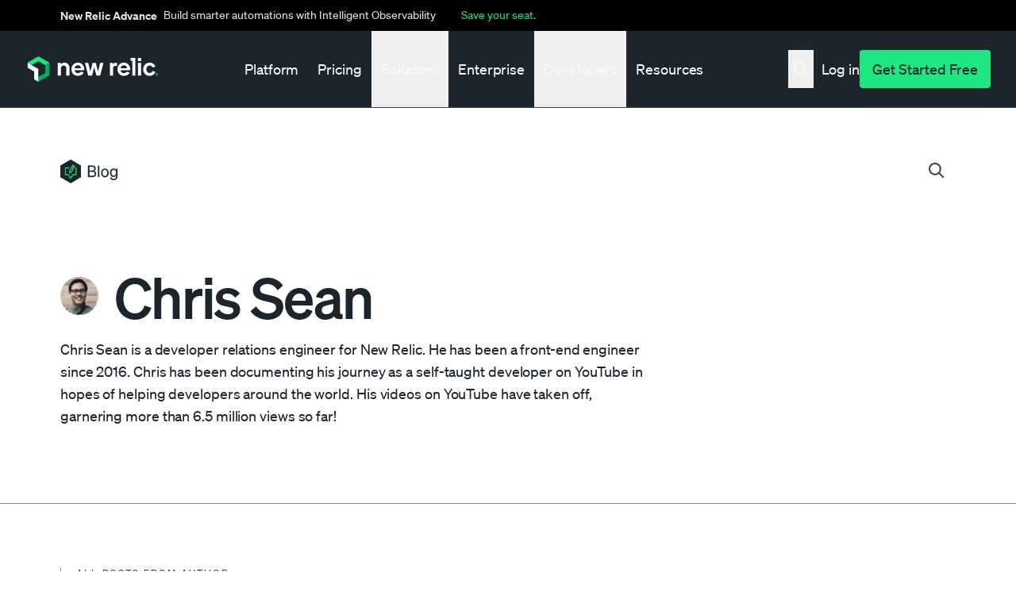

--- FILE ---
content_type: image/svg+xml
request_url: https://newrelic.com/themes/custom/erno/assets/images/layout/section/dataline-banner.svg
body_size: 10495
content:
<svg width="611" height="479" viewBox="0 0 611 479" fill="none" xmlns="http://www.w3.org/2000/svg">
<g clip-path="url(#clip0_6_406)">
<path d="M626.66 192.65H494.841" stroke="#B4B7B9" stroke-miterlimit="10" stroke-linecap="round"/>
<path d="M492.93 188.832V-11.6138" stroke="#B4B7B9" stroke-miterlimit="10" stroke-linecap="round"/>
<path d="M351.559 398.822H219.74" stroke="#B4B7B9" stroke-miterlimit="10" stroke-linecap="round"/>
<path d="M217.83 395.004V263.283" stroke="#B4B7B9" stroke-miterlimit="10" stroke-linecap="round"/>
<path d="M221.651 261.374H353.47" stroke="#B4B7B9" stroke-miterlimit="10" stroke-linecap="round"/>
<path d="M355.38 265.192V396.913" stroke="#B4B7B9" stroke-miterlimit="10" stroke-linecap="round"/>
<path d="M626.66 398.822H563.616" stroke="#B4B7B9" stroke-miterlimit="10" stroke-linecap="round"/>
<path d="M561.706 395.004V194.559" stroke="#B4B7B9" stroke-miterlimit="10" stroke-linecap="round"/>
<path d="M565.526 192.65H628.57" stroke="#B4B7B9" stroke-miterlimit="10" stroke-linecap="round"/>
<path d="M626.66 467.546H563.616" stroke="#B4B7B9" stroke-miterlimit="10" stroke-linecap="round"/>
<path d="M561.706 463.728V400.731" stroke="#B4B7B9" stroke-miterlimit="10" stroke-linecap="round"/>
<path d="M565.526 398.822H628.57" stroke="#B4B7B9" stroke-miterlimit="10" stroke-linecap="round"/>
<path d="M42.071 330.098H13.4147" stroke="#B4B7B9" stroke-miterlimit="10" stroke-linecap="round"/>
<path d="M11.5043 326.28V297.645" stroke="#B4B7B9" stroke-miterlimit="10" stroke-linecap="round"/>
<path d="M15.3251 295.736H43.9814" stroke="#B4B7B9" stroke-miterlimit="10" stroke-linecap="round"/>
<path d="M45.8918 299.554V328.189" stroke="#B4B7B9" stroke-miterlimit="10" stroke-linecap="round"/>
<path d="M385.947 20.8393H357.29" stroke="#B4B7B9" stroke-miterlimit="10" stroke-linecap="round"/>
<path d="M355.38 17.0213V-11.6138" stroke="#B4B7B9" stroke-miterlimit="10" stroke-linecap="round"/>
<path d="M389.768 -9.70477V18.9303" stroke="#B4B7B9" stroke-miterlimit="10" stroke-linecap="round"/>
<path d="M489.109 192.65H357.29" stroke="#B4B7B9" stroke-miterlimit="10" stroke-linecap="round"/>
<path d="M355.38 196.468V259.465" stroke="#B4B7B9" stroke-miterlimit="10" stroke-linecap="round"/>
<path d="M351.559 261.374H288.515" stroke="#B4B7B9" stroke-miterlimit="10" stroke-linecap="round"/>
<path d="M286.605 257.556V194.559" stroke="#B4B7B9" stroke-miterlimit="10" stroke-linecap="round"/>
<path d="M290.426 192.65H353.47" stroke="#B4B7B9" stroke-miterlimit="10" stroke-linecap="round"/>
<path d="M355.38 188.832V125.834" stroke="#B4B7B9" stroke-miterlimit="10" stroke-linecap="round"/>
<path d="M359.201 123.925H422.245" stroke="#B4B7B9" stroke-miterlimit="10" stroke-linecap="round"/>
<path d="M424.155 120.107V57.1104" stroke="#B4B7B9" stroke-miterlimit="10" stroke-linecap="round"/>
<path d="M427.976 55.2014H491.02" stroke="#B4B7B9" stroke-miterlimit="10" stroke-linecap="round"/>
<path d="M492.93 59.0193V190.741" stroke="#B4B7B9" stroke-miterlimit="10" stroke-linecap="round"/>
<path d="M214.009 261.374H150.965" stroke="#B4B7B9" stroke-miterlimit="10" stroke-linecap="round"/>
<path d="M149.055 265.192V328.189" stroke="#B4B7B9" stroke-miterlimit="10" stroke-linecap="round"/>
<path d="M145.234 330.098H82.1898" stroke="#B4B7B9" stroke-miterlimit="10" stroke-linecap="round"/>
<path d="M80.2794 333.916V396.913" stroke="#B4B7B9" stroke-miterlimit="10" stroke-linecap="round"/>
<path d="M84.1003 398.822H147.144" stroke="#B4B7B9" stroke-miterlimit="10" stroke-linecap="round"/>
<path d="M149.055 395.004V332.007" stroke="#B4B7B9" stroke-miterlimit="10" stroke-linecap="round"/>
<path d="M152.875 330.098H215.919" stroke="#B4B7B9" stroke-miterlimit="10" stroke-linecap="round"/>
<path d="M217.83 326.28V263.283" stroke="#B4B7B9" stroke-miterlimit="10" stroke-linecap="round"/>
<path d="M290.426 192.65H353.47" stroke="#B4B7B9" stroke-miterlimit="10" stroke-linecap="round"/>
<path d="M355.38 188.832V57.1104" stroke="#B4B7B9" stroke-miterlimit="10" stroke-linecap="round"/>
<path d="M351.559 55.2014H288.515" stroke="#B4B7B9" stroke-miterlimit="10" stroke-linecap="round"/>
<path d="M286.605 51.3833V-11.6138" stroke="#B4B7B9" stroke-miterlimit="10" stroke-linecap="round"/>
<path d="M217.83 -9.70477V53.2923" stroke="#B4B7B9" stroke-miterlimit="10" stroke-linecap="round"/>
<path d="M221.651 55.2014H284.694" stroke="#B4B7B9" stroke-miterlimit="10" stroke-linecap="round"/>
<path d="M286.605 59.0193V190.741" stroke="#B4B7B9" stroke-miterlimit="10" stroke-linecap="round"/>
<path d="M569.347 204.104H370.663C368.553 204.104 366.843 205.813 366.843 207.922V475.182C366.843 477.291 368.553 479 370.663 479H569.347C571.457 479 573.168 477.291 573.168 475.182V207.922C573.168 205.813 571.457 204.104 569.347 204.104Z" fill="#EBF8F8"/>
<path d="M470.005 413.693C492.178 413.693 510.153 395.698 510.153 373.499C510.153 351.3 492.178 333.305 470.005 333.305C447.832 333.305 429.858 351.3 429.858 373.499C429.858 395.698 447.832 413.693 470.005 413.693Z" fill="#1DCAD3"/>
<path d="M406.77 442.824C417.859 442.824 426.849 433.829 426.849 422.732C426.849 411.635 417.859 402.64 406.77 402.64C395.681 402.64 386.692 411.635 386.692 422.732C386.692 433.829 395.681 442.824 406.77 442.824Z" fill="#AFE2E3"/>
<path d="M532.237 405.656C541.105 405.656 548.294 398.46 548.294 389.582C548.294 380.705 541.105 373.508 532.237 373.508C523.369 373.508 516.18 380.705 516.18 389.582C516.18 398.46 523.369 405.656 532.237 405.656Z" fill="#AFE2E3"/>
<path d="M501.117 452.875C508.323 452.875 514.165 447.029 514.165 439.818C514.165 432.606 508.323 426.76 501.117 426.76C493.91 426.76 488.068 432.606 488.068 439.818C488.068 447.029 493.91 452.875 501.117 452.875Z" fill="#AFE2E3"/>
<path d="M437.891 303.162C447.313 303.162 454.951 295.517 454.951 286.086C454.951 276.655 447.313 269.01 437.891 269.01C428.469 269.01 420.831 276.655 420.831 286.086C420.831 295.517 428.469 303.162 437.891 303.162Z" fill="#AFE2E3"/>
<path d="M462.975 466.945C474.618 466.945 484.056 457.496 484.056 445.841C484.056 434.185 474.618 424.737 462.975 424.737C451.332 424.737 441.893 434.185 441.893 445.841C441.893 457.496 451.332 466.945 462.975 466.945Z" fill="#AFE2E3"/>
<path d="M538.255 464.94C548.231 464.94 556.318 456.842 556.318 446.852C556.318 436.863 548.231 428.765 538.255 428.765C528.279 428.765 520.192 436.863 520.192 446.852C520.192 456.842 528.279 464.94 538.255 464.94Z" fill="#AFE2E3"/>
<path d="M522.198 312.21C531.066 312.21 538.255 305.014 538.255 296.137C538.255 287.259 531.066 280.063 522.198 280.063C513.33 280.063 506.141 287.259 506.141 296.137C506.141 305.014 513.33 312.21 522.198 312.21Z" fill="#0095A9"/>
<path d="M411.795 370.483C420.663 370.483 427.852 363.286 427.852 354.409C427.852 345.532 420.663 338.335 411.795 338.335C402.927 338.335 395.738 345.532 395.738 354.409C395.738 363.286 402.927 370.483 411.795 370.483Z" fill="#0095A9"/>
<path d="M544.282 368.478C552.043 368.478 558.334 362.179 558.334 354.409C558.334 346.639 552.043 340.34 544.282 340.34C536.522 340.34 530.231 346.639 530.231 354.409C530.231 362.179 536.522 368.478 544.282 368.478Z" fill="#1DCAD3"/>
<path d="M532.237 336.331C536.674 336.331 540.271 332.732 540.271 328.294C540.271 323.855 536.674 320.257 532.237 320.257C527.801 320.257 524.204 323.855 524.204 328.294C524.204 332.732 527.801 336.331 532.237 336.331Z" fill="#AFE2E3"/>
<path d="M521.195 429.767C526.74 429.767 531.234 425.267 531.234 419.716C531.234 414.165 526.74 409.665 521.195 409.665C515.651 409.665 511.156 414.165 511.156 419.716C511.156 425.267 515.651 429.767 521.195 429.767Z" fill="#0095A9"/>
<path d="M507.144 332.303C511.581 332.303 515.177 328.704 515.177 324.266C515.177 319.827 511.581 316.229 507.144 316.229C502.707 316.229 499.111 319.827 499.111 324.266C499.111 328.704 502.707 332.303 507.144 332.303Z" fill="#AFE2E3"/>
<path d="M422.827 324.266C427.818 324.266 431.864 320.219 431.864 315.227C431.864 310.234 427.818 306.188 422.827 306.188C417.837 306.188 413.791 310.234 413.791 315.227C413.791 320.219 417.837 324.266 422.827 324.266Z" fill="#AFE2E3"/>
<path d="M407.773 304.173C412.764 304.173 416.81 300.127 416.81 295.134C416.81 290.142 412.764 286.095 407.773 286.095C402.783 286.095 398.737 290.142 398.737 295.134C398.737 300.127 402.783 304.173 407.773 304.173Z" fill="#1DCAD3"/>
<path d="M439.897 428.755C444.888 428.755 448.933 424.708 448.933 419.716C448.933 414.724 444.888 410.677 439.897 410.677C434.906 410.677 430.861 414.724 430.861 419.716C430.861 424.708 434.906 428.755 439.897 428.755Z" fill="#AFE2E3"/>
<path d="M518.186 348.386C521.51 348.386 524.204 345.685 524.204 342.354C524.204 339.022 521.51 336.321 518.186 336.321C514.863 336.321 512.168 339.022 512.168 342.354C512.168 345.685 514.863 348.386 518.186 348.386Z" fill="#AFE2E3"/>
<path d="M450.939 324.275C454.822 324.275 457.97 321.126 457.97 317.241C457.97 313.355 454.822 310.206 450.939 310.206C447.057 310.206 443.909 313.355 443.909 317.241C443.909 321.126 447.057 324.275 450.939 324.275Z" fill="#AFE2E3"/>
<path d="M439.897 479C444.334 479 447.93 475.402 447.93 470.963C447.93 466.524 444.334 462.926 439.897 462.926C435.46 462.926 431.864 466.524 431.864 470.963C431.864 475.402 435.46 479 439.897 479Z" fill="#0095A9"/>
<path d="M435.876 339.337C438.645 339.337 440.89 337.09 440.89 334.317C440.89 331.544 438.645 329.296 435.876 329.296C433.106 329.296 430.861 331.544 430.861 334.317C430.861 337.09 433.106 339.337 435.876 339.337Z" fill="#AFE2E3"/>
<path d="M499.111 420.728C502.434 420.728 505.128 418.027 505.128 414.695C505.128 411.364 502.434 408.663 499.111 408.663C495.787 408.663 493.093 411.364 493.093 414.695C493.093 418.027 495.787 420.728 499.111 420.728Z" fill="#AFE2E3"/>
<path d="M520.192 368.478C523.516 368.478 526.21 365.777 526.21 362.446C526.21 359.114 523.516 356.413 520.192 356.413C516.868 356.413 514.174 359.114 514.174 362.446C514.174 365.777 516.868 368.478 520.192 368.478Z" fill="#AFE2E3"/>
<path d="M423.83 464.931C430.483 464.931 435.876 459.533 435.876 452.875C435.876 446.217 430.483 440.82 423.83 440.82C417.178 440.82 411.785 446.217 411.785 452.875C411.785 459.533 417.178 464.931 423.83 464.931Z" fill="#1DCAD3"/>
<path d="M509.15 404.654C510.812 404.654 512.159 403.304 512.159 401.638C512.159 399.972 510.812 398.621 509.15 398.621C507.488 398.621 506.141 399.972 506.141 401.638C506.141 403.304 507.488 404.654 509.15 404.654Z" fill="#AFE2E3"/>
<path d="M390.713 399.509C392.312 399.509 393.608 398.21 393.608 396.607C393.608 395.005 392.312 393.706 390.713 393.706C389.115 393.706 387.819 395.005 387.819 396.607C387.819 398.21 389.115 399.509 390.713 399.509Z" fill="#AFE2E3"/>
<path d="M435.876 439.818C437.537 439.818 438.885 438.467 438.885 436.801C438.885 435.136 437.537 433.785 435.876 433.785C434.214 433.785 432.867 435.136 432.867 436.801C432.867 438.467 434.214 439.818 435.876 439.818Z" fill="#AFE2E3"/>
<path d="M546.288 419.725C547.95 419.725 549.297 418.375 549.297 416.709C549.297 415.043 547.95 413.693 546.288 413.693C544.627 413.693 543.279 415.043 543.279 416.709C543.279 418.375 544.627 419.725 546.288 419.725Z" fill="#AFE2E3"/>
<path d="M483.053 424.746C484.715 424.746 486.062 423.396 486.062 421.73C486.062 420.064 484.715 418.714 483.053 418.714C481.392 418.714 480.045 420.064 480.045 421.73C480.045 423.396 481.392 424.746 483.053 424.746Z" fill="#AFE2E3"/>
<path d="M541.264 315.227C542.926 315.227 544.273 313.876 544.273 312.21C544.273 310.545 542.926 309.194 541.264 309.194C539.602 309.194 538.255 310.545 538.255 312.21C538.255 313.876 539.602 315.227 541.264 315.227Z" fill="#AFE2E3"/>
<path d="M480.045 328.294C487.805 328.294 494.096 321.995 494.096 314.224C494.096 306.454 487.805 300.155 480.045 300.155C472.284 300.155 465.993 306.454 465.993 314.224C465.993 321.995 472.284 328.294 480.045 328.294Z" fill="#AFE2E3"/>
<path d="M395.728 336.331C403.488 336.331 409.779 330.032 409.779 322.261C409.779 314.491 403.488 308.192 395.728 308.192C387.968 308.192 381.677 314.491 381.677 322.261C381.677 330.032 387.968 336.331 395.728 336.331Z" fill="#AFE2E3"/>
<path d="M478.039 295.134C485.799 295.134 492.09 288.835 492.09 281.065C492.09 273.295 485.799 266.996 478.039 266.996C470.278 266.996 463.987 273.295 463.987 281.065C463.987 288.835 470.278 295.134 478.039 295.134Z" fill="#AFE2E3"/>
<path d="M508.147 278.058C515.907 278.058 522.198 271.759 522.198 263.989C522.198 256.219 515.907 249.92 508.147 249.92C500.387 249.92 494.096 256.219 494.096 263.989C494.096 271.759 500.387 278.058 508.147 278.058Z" fill="#AFE2E3"/>
<path d="M410.782 399.624C417.435 399.624 422.827 394.226 422.827 387.568C422.827 380.91 417.435 375.513 410.782 375.513C404.13 375.513 398.737 380.91 398.737 387.568C398.737 394.226 404.13 399.624 410.782 399.624Z" fill="#AFE2E3"/>
<path d="M370.663 204.104H569.347C570.361 204.104 571.332 204.506 572.049 205.222C572.765 205.938 573.168 206.909 573.168 207.922V223.194H366.843V207.922C366.843 206.909 367.245 205.938 367.962 205.222C368.678 204.506 369.65 204.104 370.663 204.104Z" fill="#AFE2E3"/>
<path d="M380.216 215.558C381.271 215.558 382.126 214.703 382.126 213.649C382.126 212.594 381.271 211.74 380.216 211.74C379.16 211.74 378.305 212.594 378.305 213.649C378.305 214.703 379.16 215.558 380.216 215.558Z" fill="#EBF8F8"/>
<path d="M391.678 215.558C392.733 215.558 393.588 214.703 393.588 213.649C393.588 212.594 392.733 211.74 391.678 211.74C390.623 211.74 389.768 212.594 389.768 213.649C389.768 214.703 390.623 215.558 391.678 215.558Z" fill="#EBF8F8"/>
<path d="M403.141 215.558C404.196 215.558 405.051 214.703 405.051 213.649C405.051 212.594 404.196 211.74 403.141 211.74C402.085 211.74 401.23 212.594 401.23 213.649C401.23 214.703 402.085 215.558 403.141 215.558Z" fill="#EBF8F8"/>
<path d="M271.322 43.7473H3.86259C1.7524 43.7473 0.041748 45.4567 0.041748 47.5653V246.102C0.041748 248.21 1.7524 249.92 3.86259 249.92H271.322C273.432 249.92 275.142 248.21 275.142 246.102V47.5653C275.142 45.4567 273.432 43.7473 271.322 43.7473Z" fill="#FBEEF7"/>
<path d="M3.86259 43.7473H271.322C272.335 43.7473 273.307 44.1496 274.023 44.8656C274.74 45.5816 275.142 46.5527 275.142 47.5653V62.8373H0.041748V47.5653C0.041748 46.5527 0.4443 45.5816 1.16085 44.8656C1.87739 44.1496 2.84924 43.7473 3.86259 43.7473Z" fill="#F1B9DF"/>
<path d="M13.4147 55.2014C14.4698 55.2014 15.3251 54.3467 15.3251 53.2924C15.3251 52.2381 14.4698 51.3834 13.4147 51.3834C12.3596 51.3834 11.5043 52.2381 11.5043 53.2924C11.5043 54.3467 12.3596 55.2014 13.4147 55.2014Z" fill="#FBEEF7"/>
<path d="M24.8772 55.2014C25.9323 55.2014 26.7876 54.3467 26.7876 53.2924C26.7876 52.2381 25.9323 51.3834 24.8772 51.3834C23.8221 51.3834 22.9668 52.2381 22.9668 53.2924C22.9668 54.3467 23.8221 55.2014 24.8772 55.2014Z" fill="#FBEEF7"/>
<path d="M36.3397 55.2014C37.3948 55.2014 38.2502 54.3467 38.2502 53.2924C38.2502 52.2381 37.3948 51.3834 36.3397 51.3834C35.2846 51.3834 34.4293 52.2381 34.4293 53.2924C34.4293 54.3467 35.2846 55.2014 36.3397 55.2014Z" fill="#FBEEF7"/>
<path fill-rule="evenodd" clip-rule="evenodd" d="M11.5998 200.925C11.0458 200.534 12.9466 200.553 15.8505 200.133C19.3903 199.617 22.8133 198.49 25.9662 196.802C27.7774 195.762 29.4994 194.574 31.1148 193.251C35.404 189.971 39.2561 186.158 42.5773 181.902C50.3336 172.071 56.3992 160.55 63.2194 149.162C64.9388 146.299 66.7154 143.483 68.7023 140.744C70.6415 137.9 72.9987 135.364 75.6944 133.222C77.1368 132.115 78.8181 131.36 80.6042 131.017C82.4432 130.732 84.3255 131.002 86.0107 131.791C87.6292 132.56 89.1027 133.603 90.3664 134.874C91.6031 136.097 92.7343 137.422 93.7479 138.835C97.7598 144.466 100.597 150.709 103.3 156.913C106.003 163.117 108.468 169.446 111.114 175.612C112.432 178.695 113.807 181.749 115.336 184.679C116.737 187.618 118.579 190.325 120.799 192.707C121.783 193.807 123.15 194.49 124.62 194.616C125.958 194.616 127.132 193.585 127.983 192.325C128.843 190.998 129.54 189.572 130.055 188.078C130.6 186.579 131.011 185.033 131.469 183.477C132.759 178.456 133.637 173.178 134.478 167.928C135.319 162.678 136.102 157.428 136.885 152.37C137.668 147.311 138.605 142.128 139.875 137.174C140.516 134.67 141.349 132.219 142.368 129.843C143.319 127.335 144.882 125.104 146.915 123.353C147.694 122.75 148.6 122.332 149.565 122.13C150.53 121.928 151.528 121.948 152.484 122.188C153.389 122.424 154.243 122.822 155.006 123.362C155.757 123.874 156.46 124.452 157.107 125.09C159.27 127.248 161.148 129.673 162.695 132.306C164.484 135.46 166.11 138.703 167.567 142.023C169.009 145.249 170.365 148.494 171.798 151.873C175.046 159.567 178.227 167.393 181.761 175.068C183.519 178.886 185.381 182.704 187.416 186.369C189.377 190.042 191.69 193.517 194.322 196.744C195.602 198.31 197.076 199.709 198.706 200.906C200.25 202.085 202.08 202.833 204.008 203.073C205.932 203.249 207.866 202.854 209.567 201.937C211.303 200.979 212.826 199.68 214.047 198.119C215.722 196.008 217.148 193.712 218.298 191.275C219.482 188.841 220.523 186.321 221.469 183.773C223.379 178.657 224.975 173.435 226.637 168.214C228.299 162.993 229.99 157.772 232.177 152.675C233.259 150.094 234.56 147.609 236.065 145.249C237.575 142.771 239.613 140.655 242.035 139.054C242.901 138.53 243.828 138.113 244.795 137.813C245.767 137.525 246.772 137.368 247.785 137.346C249.77 137.311 251.74 137.685 253.574 138.443C255.378 139.206 257.019 140.307 258.407 141.689C258.751 142.008 259.07 142.352 259.362 142.72C259.668 143.082 260.012 143.426 260.317 143.808C260.881 144.571 261.473 145.316 261.96 146.118C263.926 149.295 265.574 152.658 266.88 156.159C268.236 159.614 269.44 163.117 270.701 166.611C271.809 169.722 272.964 172.844 274.369 175.85C275.055 177.351 275.84 178.806 276.718 180.203C277.593 181.56 278.651 182.79 279.861 183.859C281.049 184.844 282.501 185.458 284.035 185.624C284.722 185.755 285.432 185.672 286.07 185.386C286.72 185.037 287.303 184.575 287.789 184.021C288.843 182.796 289.721 181.431 290.397 179.964C291.11 178.47 291.748 176.941 292.307 175.383C294.652 168.541 296.541 161.551 297.962 154.46C299.491 147.368 300.828 140.209 302.098 133.041C304.658 118.723 306.874 104.31 309.673 90.0884C310.643 84.6346 311.919 79.2395 313.494 73.9287C313.942 72.5377 314.478 71.1764 315.099 69.853C315.42 69.16 315.801 68.4958 316.235 67.8676C316.695 67.1302 317.332 66.5198 318.089 66.0922C318.557 65.8346 319.095 65.7279 319.626 65.7868C320.138 65.8381 320.626 66.0261 321.04 66.3309C321.718 66.8477 322.284 67.4973 322.702 68.2399C323.455 69.5556 324.067 70.9474 324.527 72.3919C326.228 78.069 327.53 83.8578 328.424 89.7161C330.411 101.428 331.997 113.35 333.945 125.195C335.789 136.334 337.766 147.673 340.632 158.603C341.94 163.765 343.711 168.8 345.923 173.645C346.975 175.923 348.334 178.046 349.964 179.955C350.712 180.784 351.582 181.495 352.543 182.064C353.431 182.557 354.402 182.881 355.409 183.019C355.022 183.262 354.564 183.366 354.11 183.315C353.208 183.26 352.331 183.006 351.54 182.57C349.544 181.616 347.528 179.363 345.809 176.576C344.132 173.793 342.774 170.832 341.759 167.747C340.67 164.616 339.657 161.065 338.444 156.159C335.932 145.745 334.012 134.874 332.025 122.532C331.07 116.366 330.029 109.827 328.93 102.793C327.832 95.7581 326.657 88.2271 324.88 80.1902C324.441 78.2812 323.925 76.3722 323.4 74.4632C322.879 72.5955 322.142 70.7951 321.203 69.0989C320.744 68.3067 320.085 67.6194 319.55 67.5717C319.015 67.524 318.385 67.9726 317.84 68.698C316.769 70.3375 315.93 72.117 315.347 73.986C314.076 77.8773 313.018 81.8348 312.176 85.8409C311.287 89.8879 310.495 93.9828 309.73 98.1157C306.693 114.648 304.162 131.724 300.742 149.077C299.873 153.41 298.965 157.763 297.876 162.106C296.854 166.498 295.604 170.834 294.132 175.096C293.388 177.266 292.485 179.378 291.429 181.415C290.887 182.463 290.247 183.456 289.518 184.384C288.79 185.389 287.839 186.213 286.739 186.789C286.428 186.921 286.109 187.033 285.783 187.123C285.467 187.182 285.149 187.223 284.828 187.247C284.217 187.18 283.596 187.171 282.994 187.047C281.792 186.775 280.656 186.269 279.651 185.558C277.746 184.109 276.165 182.278 275.009 180.184C272.776 176.085 270.922 171.791 269.468 167.355C267.902 162.974 266.402 158.564 264.559 154.288C262.715 150.012 260.518 145.812 257.156 142.681C255.509 141.108 253.492 139.976 251.291 139.388C249.092 138.773 246.758 138.85 244.604 139.608C242.385 140.546 240.449 142.046 238.988 143.96C237.419 145.976 236.074 148.155 234.976 150.461C232.699 155.372 230.753 160.429 229.149 165.599C227.468 170.677 225.873 175.898 224.039 181.138C222.205 186.379 220.218 191.638 217.075 196.534C215.541 199.04 213.497 201.196 211.076 202.863C209.807 203.693 208.384 204.264 206.892 204.54C205.4 204.817 203.868 204.795 202.384 204.476C199.486 203.655 196.871 202.05 194.828 199.837C192.782 197.729 190.958 195.416 189.384 192.936C186.263 187.997 183.505 182.839 181.131 177.502C178.685 172.214 176.44 166.849 174.224 161.514C172.008 156.178 169.811 150.852 167.538 145.64C165.348 140.434 162.751 135.407 159.772 130.607C158.483 128.538 156.87 126.688 154.996 125.128C154.101 124.401 153.047 123.894 151.92 123.649C150.818 123.456 149.682 123.644 148.701 124.183C147.707 124.767 146.85 125.558 146.189 126.503C145.468 127.47 144.851 128.51 144.345 129.605C143.315 131.832 142.477 134.144 141.843 136.515C140.564 141.281 139.54 146.111 138.777 150.986C137.955 155.844 137.248 160.702 136.513 165.523C135.557 171.565 134.602 177.931 132.969 184.155C132.549 185.71 132.08 187.266 131.517 188.784C130.964 190.341 130.223 191.825 129.31 193.203C128.823 193.926 128.227 194.57 127.543 195.112C126.796 195.669 125.904 196 124.974 196.067C123.214 196.074 121.522 195.389 120.265 194.158C118.073 192.033 116.247 189.563 114.858 186.846C113.463 184.317 112.279 181.826 111.19 179.449C109.041 174.676 107.283 170.41 105.793 166.973C102.622 159.185 99.5269 151.453 95.5246 144.352C93.49 140.849 91.2262 137.422 88.2363 134.893C86.7848 133.656 85.0256 132.835 83.1451 132.516C82.2275 132.373 81.2913 132.402 80.3845 132.602C79.4717 132.828 78.5966 133.185 77.7863 133.661C76.13 134.672 74.633 135.924 73.3446 137.374C72.0162 138.815 70.7815 140.339 69.6479 141.937C67.3554 145.125 65.3017 148.456 63.3053 151.797C59.3221 158.478 55.5681 165.16 51.4798 171.612C48.3761 176.59 44.9122 181.333 41.1158 185.806C37.2553 190.448 32.5894 194.357 27.3417 197.346C26.0002 198.066 24.6157 198.704 23.196 199.255C21.609 199.856 19.9769 200.332 18.3149 200.677C16.1155 201.206 13.8323 201.29 11.5998 200.925Z" fill="#1D252C"/>
<path d="M204.457 186.923C207.622 186.923 210.188 184.358 210.188 181.196C210.188 178.033 207.622 175.469 204.457 175.469C201.291 175.469 198.726 178.033 198.726 181.196C198.726 184.358 201.291 186.923 204.457 186.923Z" fill="#1D252C"/>
<path d="M303.799 278.555H235.024V286.191H303.799V278.555Z" fill="#F1F2F2"/>
<path d="M286.605 297.645H235.024V305.281H286.605V297.645Z" fill="#F1F2F2"/>
<path d="M320.992 316.735H235.024V324.371H320.992V316.735Z" fill="#F1F2F2"/>
<path d="M338.186 335.825H235.024V343.461H338.186V335.825Z" fill="#F1F2F2"/>
<path d="M303.799 354.915H235.024V362.551H303.799V354.915Z" fill="#F1F2F2"/>
<path d="M303.799 374.005H235.024V381.641H303.799V374.005Z" fill="#F1F2F2"/>
<path d="M578.899 72.3824H510.124V80.0184H578.899V72.3824Z" fill="#F1F2F2"/>
<path d="M561.706 91.4724H510.124V99.1084H561.706V91.4724Z" fill="#F1F2F2"/>
<path d="M596.093 110.562H510.124V118.198H596.093V110.562Z" fill="#F1F2F2"/>
<path d="M613.287 129.652H510.124V137.288H613.287V129.652Z" fill="#F1F2F2"/>
<path d="M578.899 148.742H510.124V156.378H578.899V148.742Z" fill="#F1F2F2"/>
<path d="M578.899 53.2924H510.124V60.9284H578.899V53.2924Z" fill="#F1F2F2"/>
<path d="M578.899 167.833H510.124V175.469H578.899V167.833Z" fill="#F1F2F2"/>
<path fill-rule="evenodd" clip-rule="evenodd" d="M321.241 225.103C321.967 224.769 321.68 227.432 321.785 229.761C321.785 230.467 322.034 231.259 322.053 231.67C322.053 233.197 322.053 234.848 322.225 236.652C323.564 252.778 327.432 268.593 333.687 283.518C334.996 286.382 336.324 289.474 337.842 292.195C338.597 293.588 339.323 294.972 340.145 296.27C340.966 297.568 341.768 298.847 342.523 300.165C343.048 301.119 343.306 302.016 343.889 302.914C344.472 303.811 345.026 304.298 345.522 305.08C346.134 306.035 346.669 306.989 347.223 307.877C347.777 308.765 348.388 309.662 349.047 310.569L351.292 313.652L353.737 316.63C354.568 317.584 355.351 318.644 356.211 319.598C357.071 320.553 357.911 321.507 358.762 322.462C360.395 324.438 362.095 326.356 363.834 328.189C364.961 329.43 366.183 330.575 367.397 331.72C368.61 332.866 369.794 334.04 371.065 335.109L374.886 338.345L375.841 339.156L376.796 339.929L378.764 341.466L381.4 343.575L384.084 345.57L386.778 347.565C387.685 348.224 388.641 348.816 389.586 349.474C392.929 351.717 396.664 353.655 400.256 355.621C408.01 359.886 416.153 363.402 424.575 366.121C426.218 366.703 427.823 366.894 429.438 367.371C432.743 368.326 436.2 369.156 439.697 370.053C441.454 370.445 443.25 370.779 445.036 371.132C445.934 371.294 446.822 371.494 447.73 371.628L450.452 371.981C452.162 372.172 453.872 372.459 455.601 372.611L460.788 373.06C462.325 373.241 464.054 373.203 465.678 373.308C467.136 373.349 468.582 373.587 469.977 374.014C469.767 374.759 468.372 374.673 466.395 374.816C464.189 374.912 461.978 374.797 459.794 374.473C458.161 374.32 456.499 374.177 454.77 374.033L449.354 373.365C447.443 373.165 445.437 372.793 443.279 372.411L439.926 371.809L436.344 370.97C426.282 368.578 416.491 365.165 407.124 360.785L405.213 359.935C404.602 359.64 404 359.315 403.389 358.981L399.721 357.072C398.47 356.471 397.295 355.726 396.072 355.039L392.423 352.929L388.841 350.629C387.647 349.846 386.405 349.121 385.25 348.262C382.919 346.572 380.474 344.969 378.229 343.108L374.523 340.244L370.702 336.97C365.584 332.385 360.784 327.458 356.335 322.223L354.587 320.2L352.935 318.1C351.855 316.687 350.709 315.322 349.668 313.881L346.592 309.566C345.561 308.154 344.682 306.655 343.727 305.223C342.007 302.694 340.508 300.012 338.951 297.387C338.139 296.089 337.489 294.714 336.754 293.378C336.018 292.042 335.311 290.715 334.69 289.36L332.302 284.072C331.519 282.268 330.86 280.426 330.172 278.688C329.838 277.82 329.475 276.98 329.217 276.149L328.395 273.773C327.87 272.265 327.383 270.909 326.963 269.859C324.229 260.408 322.343 250.733 321.327 240.947C321.107 239.038 320.983 237.301 320.83 235.593C320.763 234.734 320.706 233.875 320.649 232.968C320.591 232.061 320.649 231.126 320.649 230.104C320.696 228.539 320.677 225.542 321.241 225.103Z" fill="#1D252C"/>
<path d="M324.813 223.194H317.172V230.83H324.813V223.194Z" fill="#1D252C"/>
<path d="M473.826 370.187H466.184V377.823H473.826V370.187Z" fill="#1D252C"/>
<path d="M114.667 398.822C133.659 398.822 149.055 383.437 149.055 364.46C149.055 345.482 133.659 330.098 114.667 330.098C95.6753 330.098 80.2794 345.482 80.2794 364.46C80.2794 383.437 95.6753 398.822 114.667 398.822Z" stroke="#B4B7B9" stroke-miterlimit="10" stroke-linecap="round"/>
<path d="M470.005 80.0184C471.06 80.0184 471.916 79.1637 471.916 78.1094C471.916 77.0551 471.06 76.2004 470.005 76.2004C468.95 76.2004 468.095 77.0551 468.095 78.1094C468.095 79.1637 468.95 80.0184 470.005 80.0184Z" fill="#B4B7B9"/>
<path d="M447.08 80.0184C448.135 80.0184 448.991 79.1637 448.991 78.1094C448.991 77.0551 448.135 76.2004 447.08 76.2004C446.025 76.2004 445.17 77.0551 445.17 78.1094C445.17 79.1637 446.025 80.0184 447.08 80.0184Z" fill="#B4B7B9"/>
<path d="M458.543 91.4724C459.598 91.4724 460.453 90.6177 460.453 89.5634C460.453 88.5091 459.598 87.6544 458.543 87.6544C457.488 87.6544 456.632 88.5091 456.632 89.5634C456.632 90.6177 457.488 91.4724 458.543 91.4724Z" fill="#B4B7B9"/>
<path d="M470.005 102.926C471.06 102.926 471.916 102.072 471.916 101.017C471.916 99.9631 471.06 99.1084 470.005 99.1084C468.95 99.1084 468.095 99.9631 468.095 101.017C468.095 102.072 468.95 102.926 470.005 102.926Z" fill="#B4B7B9"/>
<path d="M447.08 102.926C448.135 102.926 448.991 102.072 448.991 101.017C448.991 99.9631 448.135 99.1084 447.08 99.1084C446.025 99.1084 445.17 99.9631 445.17 101.017C445.17 102.072 446.025 102.926 447.08 102.926Z" fill="#B4B7B9"/>
<path d="M458.543 114.38C459.598 114.38 460.453 113.526 460.453 112.471C460.453 111.417 459.598 110.562 458.543 110.562C457.488 110.562 456.632 111.417 456.632 112.471C456.632 113.526 457.488 114.38 458.543 114.38Z" fill="#B4B7B9"/>
<path d="M470.005 125.834C471.06 125.834 471.916 124.98 471.916 123.925C471.916 122.871 471.06 122.016 470.005 122.016C468.95 122.016 468.095 122.871 468.095 123.925C468.095 124.98 468.95 125.834 470.005 125.834Z" fill="#B4B7B9"/>
<path d="M447.08 125.834C448.135 125.834 448.991 124.98 448.991 123.925C448.991 122.871 448.135 122.016 447.08 122.016C446.025 122.016 445.17 122.871 445.17 123.925C445.17 124.98 446.025 125.834 447.08 125.834Z" fill="#B4B7B9"/>
<path d="M458.543 137.288C459.598 137.288 460.453 136.434 460.453 135.379C460.453 134.325 459.598 133.47 458.543 133.47C457.488 133.47 456.632 134.325 456.632 135.379C456.632 136.434 457.488 137.288 458.543 137.288Z" fill="#B4B7B9"/>
<path d="M470.005 148.743C471.06 148.743 471.916 147.888 471.916 146.834C471.916 145.779 471.06 144.924 470.005 144.924C468.95 144.924 468.095 145.779 468.095 146.834C468.095 147.888 468.95 148.743 470.005 148.743Z" fill="#B4B7B9"/>
<path d="M447.08 148.743C448.135 148.743 448.991 147.888 448.991 146.834C448.991 145.779 448.135 144.924 447.08 144.924C446.025 144.924 445.17 145.779 445.17 146.834C445.17 147.888 446.025 148.743 447.08 148.743Z" fill="#B4B7B9"/>
<path d="M458.543 160.197C459.598 160.197 460.453 159.342 460.453 158.288C460.453 157.233 459.598 156.379 458.543 156.379C457.488 156.379 456.632 157.233 456.632 158.288C456.632 159.342 457.488 160.197 458.543 160.197Z" fill="#B4B7B9"/>
<path d="M470.005 171.651C471.06 171.651 471.916 170.796 471.916 169.742C471.916 168.687 471.06 167.833 470.005 167.833C468.95 167.833 468.095 168.687 468.095 169.742C468.095 170.796 468.95 171.651 470.005 171.651Z" fill="#B4B7B9"/>
<path d="M447.08 171.651C448.135 171.651 448.991 170.796 448.991 169.742C448.991 168.687 448.135 167.833 447.08 167.833C446.025 167.833 445.17 168.687 445.17 169.742C445.17 170.796 446.025 171.651 447.08 171.651Z" fill="#B4B7B9"/>
<path d="M114.667 368.278C116.777 368.278 118.488 366.569 118.488 364.46C118.488 362.351 116.777 360.642 114.667 360.642C112.557 360.642 110.846 362.351 110.846 364.46C110.846 366.569 112.557 368.278 114.667 368.278Z" fill="#1D252C"/>
</g>
<defs>
<clipPath id="clip0_6_406">
<rect width="630.917" height="493" fill="white" transform="translate(0.041748 -14)"/>
</clipPath>
</defs>
</svg>


--- FILE ---
content_type: application/javascript; charset=UTF-8
request_url: https://dev.visualwebsiteoptimizer.com/j.php?a=680279&u=https%3A%2F%2Fnewrelic.com%2Fblog%2Fauthors%2Fchris-sean&f=1&vn=1.5
body_size: 11429
content:
(function(){function _vwo_err(e){function gE(e,a){return"https://dev.visualwebsiteoptimizer.com/ee.gif?a=680279&s=j.php&_cu="+encodeURIComponent(window.location.href)+"&e="+encodeURIComponent(e&&e.message&&e.message.substring(0,1e3)+"&vn=")+(e&&e.code?"&code="+e.code:"")+(e&&e.type?"&type="+e.type:"")+(e&&e.status?"&status="+e.status:"")+(a||"")}var vwo_e=gE(e);try{typeof navigator.sendBeacon==="function"?navigator.sendBeacon(vwo_e):(new Image).src=vwo_e}catch(err){}}try{var extE=0,prevMode=false;window._VWO_Jphp_StartTime = (window.performance && typeof window.performance.now === 'function' ? window.performance.now() : new Date().getTime());;;(function(){window._VWO=window._VWO||{};var aC=window._vwo_code;if(typeof aC==='undefined'){window._vwo_mt='dupCode';return;}if(window._VWO.sCL){window._vwo_mt='dupCode';window._VWO.sCDD=true;try{if(aC){clearTimeout(window._vwo_settings_timer);var h=document.querySelectorAll('#_vis_opt_path_hides');var x=h[h.length>1?1:0];x&&x.remove();}}catch(e){}return;}window._VWO.sCL=true;;window._vwo_mt="live";var localPreviewObject={};var previewKey="_vis_preview_"+680279;var wL=window.location;;try{localPreviewObject[previewKey]=window.localStorage.getItem(previewKey);JSON.parse(localPreviewObject[previewKey])}catch(e){localPreviewObject[previewKey]=""}try{window._vwo_tm="";var getMode=function(e){var n;if(window.name.indexOf(e)>-1){n=window.name}else{n=wL.search.match("_vwo_m=([^&]*)");n=n&&atob(decodeURIComponent(n[1]))}return n&&JSON.parse(n)};var ccMode=getMode("_vwo_cc");if(window.name.indexOf("_vis_heatmap")>-1||window.name.indexOf("_vis_editor")>-1||ccMode||window.name.indexOf("_vis_preview")>-1){try{if(ccMode){window._vwo_mt=decodeURIComponent(wL.search.match("_vwo_m=([^&]*)")[1])}else if(window.name&&JSON.parse(window.name)){window._vwo_mt=window.name}}catch(e){if(window._vwo_tm)window._vwo_mt=window._vwo_tm}}else if(window._vwo_tm.length){window._vwo_mt=window._vwo_tm}else if(location.href.indexOf("_vis_opt_preview_combination")!==-1&&location.href.indexOf("_vis_test_id")!==-1){window._vwo_mt="sharedPreview"}else if(localPreviewObject[previewKey]){window._vwo_mt=JSON.stringify(localPreviewObject)}if(window._vwo_mt!=="live"){;if(typeof extE!=="undefined"){extE=1}if(!getMode("_vwo_cc")){(function(){var cParam='';try{if(window.VWO&&window.VWO.appliedCampaigns){var campaigns=window.VWO.appliedCampaigns;for(var cId in campaigns){if(campaigns.hasOwnProperty(cId)){var v=campaigns[cId].v;if(cId&&v){cParam='&c='+cId+'-'+v+'-1';break;}}}}}catch(e){}var prevMode=false;_vwo_code.load('https://dev.visualwebsiteoptimizer.com/j.php?mode='+encodeURIComponent(window._vwo_mt)+'&a=680279&f=1&u='+encodeURIComponent(window._vis_opt_url||document.URL)+'&eventArch=true'+cParam,{sL:window._vwo_code.sL});if(window._vwo_code.sL){prevMode=true;}})();}else{(function(){window._vwo_code&&window._vwo_code.finish();_vwo_ccc={u:"/j.php?a=680279&u=https%3A%2F%2Fnewrelic.com%2Fblog%2Fauthors%2Fchris-sean&f=1&vn=1.5"};var s=document.createElement("script");s.src="https://app.vwo.com/visitor-behavior-analysis/dist/codechecker/cc.min.js?r="+Math.random();document.head.appendChild(s)})()}}}catch(e){var vwo_e=new Image;vwo_e.src="https://dev.visualwebsiteoptimizer.com/ee.gif?s=mode_det&e="+encodeURIComponent(e&&e.stack&&e.stack.substring(0,1e3)+"&vn=");aC&&window._vwo_code.finish()}})();
;;window._vwo_cookieDomain="newrelic.com";;;;if(prevMode){return}if(window._vwo_mt === "live"){window.VWO=window.VWO||[];window._vwo_acc_id=680279;window.VWO._=window.VWO._||{};;;window.VWO.visUuid="DD163B439C9DF3CDE831CFDECBED91D7A|afe3bb7bafa4c2056955f350d12c0e0e";
;_vwo_code.sT=_vwo_code.finished();(function(c,a,e,d,b,z,g,sT){if(window.VWO._&&window.VWO._.isBot)return;const cookiePrefix=window._vwoCc&&window._vwoCc.cookiePrefix||"";const useLocalStorage=sT==="ls";const cookieName=cookiePrefix+"_vwo_uuid_v2";const escapedCookieName=cookieName.replace(/([.*+?^${}()|[\]\\])/g,"\\$1");const cookieDomain=g;function getValue(){if(useLocalStorage){return localStorage.getItem(cookieName)}else{const regex=new RegExp("(^|;\\s*)"+escapedCookieName+"=([^;]*)");const match=e.cookie.match(regex);return match?decodeURIComponent(match[2]):null}}function setValue(value,days){if(useLocalStorage){localStorage.setItem(cookieName,value)}else{e.cookie=cookieName+"="+value+"; expires="+new Date(864e5*days+ +new Date).toGMTString()+"; domain="+cookieDomain+"; path=/"}}let existingValue=null;if(sT){const cookieRegex=new RegExp("(^|;\\s*)"+escapedCookieName+"=([^;]*)");const cookieMatch=e.cookie.match(cookieRegex);const cookieValue=cookieMatch?decodeURIComponent(cookieMatch[2]):null;const lsValue=localStorage.getItem(cookieName);if(useLocalStorage){if(lsValue){existingValue=lsValue;if(cookieValue){e.cookie=cookieName+"=; expires=Thu, 01 Jan 1970 00:00:01 GMT; domain="+cookieDomain+"; path=/"}}else if(cookieValue){localStorage.setItem(cookieName,cookieValue);e.cookie=cookieName+"=; expires=Thu, 01 Jan 1970 00:00:01 GMT; domain="+cookieDomain+"; path=/";existingValue=cookieValue}}else{if(cookieValue){existingValue=cookieValue;if(lsValue){localStorage.removeItem(cookieName)}}else if(lsValue){e.cookie=cookieName+"="+lsValue+"; expires="+new Date(864e5*366+ +new Date).toGMTString()+"; domain="+cookieDomain+"; path=/";localStorage.removeItem(cookieName);existingValue=lsValue}}a=existingValue||a}else{const regex=new RegExp("(^|;\\s*)"+escapedCookieName+"=([^;]*)");const match=e.cookie.match(regex);a=match?decodeURIComponent(match[2]):a}-1==e.cookie.indexOf("_vis_opt_out")&&-1==d.location.href.indexOf("vwo_opt_out=1")&&(window.VWO.visUuid=a),a=a.split("|"),b=new Image,g=window._vis_opt_domain||c||d.location.hostname.replace(/^www\./,""),b.src="https://dev.visualwebsiteoptimizer.com/v.gif?cd="+(window._vis_opt_cookieDays||0)+"&a=680279&d="+encodeURIComponent(d.location.hostname.replace(/^www\./,"") || c)+"&u="+a[0]+"&h="+a[1]+"&t="+z,d.vwo_iehack_queue=[b],setValue(a.join("|"),366)})("newrelic.com",window.VWO.visUuid,document,window,0,_vwo_code.sT,"newrelic.com","false"||null);
;clearTimeout(window._vwo_settings_timer);window._vwo_settings_timer=null;VWO.load_co=function(a,opts={}){var b=document.createElement('script');b.src=a;b.crossOrigin='anonymous';b.type='text/javascript';b.fetchPriority='high';opts.defer&&(b.defer=!0);b.innerText;b.onerror=function(){if(gcpfb(a,VWO.load_co)){return;}_vwo_code.finish();(new Image()).src='https://dev.visualwebsiteoptimizer.com/ee.gif?a=680279&s=j.php&e=loading_failure:'+a;};document.getElementsByTagName('head')[0].appendChild(b);};
;;;;var vwoCode=window._vwo_code;if(vwoCode.filterConfig&&vwoCode.filterConfig.filterTime==="balanced"){vwoCode.removeLoaderAndOverlay()}var vwo_CIF=false;var UAP=false;;;var _vwo_style=document.getElementById('_vis_opt_path_hides'),_vwo_css=(vwoCode.hide_element_style?vwoCode.hide_element_style():'{opacity:0 !important;filter:alpha(opacity=0) !important;background:none !important;transition:none !important;}')+':root {--vwo-el-opacity:0 !important;--vwo-el-filter:alpha(opacity=0) !important;--vwo-el-bg:none !important;--vwo-el-ts:none !important;}',_vwo_text="" + _vwo_css;if (_vwo_style) { var e = _vwo_style.classList.contains("_vis_hide_layer") && _vwo_style; if (UAP && !UAP() && vwo_CIF && !vwo_CIF()) { e ? e.parentNode.removeChild(e) : _vwo_style.parentNode.removeChild(_vwo_style) } else { if (e) { var t = _vwo_style = document.createElement("style"), o = document.getElementsByTagName("head")[0], s = document.querySelector("#vwoCode"); t.setAttribute("id", "_vis_opt_path_hides"), s && t.setAttribute("nonce", s.nonce), t.setAttribute("type", "text/css"), o.appendChild(t) } if (_vwo_style.styleSheet) _vwo_style.styleSheet.cssText = _vwo_text; else { var l = document.createTextNode(_vwo_text); _vwo_style.appendChild(l) } e ? e.parentNode.removeChild(e) : _vwo_style.removeChild(_vwo_style.childNodes[0])}};window.VWO.ssMeta = { enabled: 0, noSS: 0 };;;VWO._=VWO._||{};window._vwo_clicks=10;VWO._.allSettings=(function(){return{dataStore:{campaigns:{15:{"type":"TRACK","triggers":[550256],"globalCode":[],"funnel":[{"type":"FUNNEL","triggers":["550376"],"globalCode":[],"version":1,"exclude_url":"","ss":null,"clickmap":0,"multiple_domains":0,"ibe":1,"name":"Homepage>Get Started>Thank you","urlRegex":".*","id":19,"pc_traffic":100,"manual":false,"combs":{"1":1},"goals":[{"type":"SEPARATE_PAGE","id":4},{"type":"SEPARATE_PAGE","id":6},{"type":"SEPARATE_PAGE","id":7}],"segment_code":"true","v":1,"ep":1679409996000,"status":"RUNNING","sections":{"1":{"path":"","variations":[]}},"comb_n":{"1":"Website"}}],"version":1,"exclude_url":"","ss":null,"clickmap":0,"multiple_domains":0,"ibe":1,"name":"Homepage Visits","stag":0,"ep":1679409711000,"id":15,"metrics":[{"type":"g","id":4,"metricId":0,"partialSegments":[{"type":"201-Event","props":[{"type":"110-Property","operator":56,"rOperandValue":"^https\\:\\\/\\\/newrelic\\.com\\\/?(?:[\\?#].*)?$"}]},{"type":"240-Event","prevLogicalOperator":"OR","props":[{"type":"110-Property","operator":56,"rOperandValue":"^https\\:\\\/\\\/newrelic\\.com\\\/?(?:[\\?#].*)?$"},{"type":"150-Property","operator":11,"rOperandValue":15}]}]}],"pc_traffic":100,"manual":false,"combs":{"1":1},"goals":{"4":{"type":"SEPARATE_PAGE","urlRegex":"^https\\:\\\/\\\/newrelic\\.com\\\/?(?:[\\?#].*)?$","excludeUrl":"","pUrl":"","pExcludeUrl":"","mca":false}},"segment_code":"true","urlRegex":"^.*$","mt":{"4":"550397"},"status":"RUNNING","sections":{"1":{"path":"","triggers":[],"variations":[]}},"comb_n":{"1":"Website"}}, 16:{"type":"TRACK","triggers":[550295],"globalCode":[],"funnel":[{"type":"FUNNEL","triggers":["550376"],"globalCode":[],"version":1,"exclude_url":"","ss":null,"clickmap":0,"multiple_domains":0,"ibe":1,"name":"Pricing Page Conversion Funnel","urlRegex":".*","id":20,"pc_traffic":100,"manual":false,"combs":{"1":1},"goals":[{"type":"SEPARATE_PAGE","id":5},{"type":"SEPARATE_PAGE","id":7}],"segment_code":"true","v":1,"ep":1679424901000,"status":"RUNNING","sections":{"1":{"path":"","variations":[]}},"comb_n":{"1":"Website"}}],"version":1,"exclude_url":"","ss":null,"clickmap":0,"multiple_domains":0,"ibe":1,"name":"Pricing Page Visits","stag":0,"ep":1679409820000,"id":16,"metrics":[{"type":"g","id":5,"metricId":0,"partialSegments":[{"type":"201-Event","props":[{"type":"110-Property","operator":56,"rOperandValue":"^https\\:\\\/\\\/newrelic\\.com\\\/pricing\\\/?(?:[\\?#].*)?$"}]},{"type":"240-Event","prevLogicalOperator":"OR","props":[{"type":"110-Property","operator":56,"rOperandValue":"^https\\:\\\/\\\/newrelic\\.com\\\/pricing\\\/?(?:[\\?#].*)?$"},{"type":"150-Property","operator":11,"rOperandValue":16}]}]}],"pc_traffic":100,"manual":false,"combs":{"1":1},"goals":{"5":{"type":"SEPARATE_PAGE","urlRegex":"^https\\:\\\/\\\/newrelic\\.com\\\/pricing\\\/?(?:[\\?#].*)?$","excludeUrl":"","pUrl":"","pExcludeUrl":"","mca":false}},"segment_code":"true","urlRegex":"^.*$","mt":{"5":"550847"},"status":"RUNNING","sections":{"1":{"path":"","triggers":[],"variations":[]}},"comb_n":{"1":"Website"}}, 17:{"type":"TRACK","triggers":[550334],"globalCode":[],"funnel":[{"type":"FUNNEL","triggers":["550376"],"globalCode":[],"version":1,"exclude_url":"","ss":null,"clickmap":0,"multiple_domains":0,"ibe":1,"name":"Homepage>Get Started>Thank you","urlRegex":".*","id":19,"pc_traffic":100,"manual":false,"combs":{"1":1},"goals":[{"type":"SEPARATE_PAGE","id":4},{"type":"SEPARATE_PAGE","id":6},{"type":"SEPARATE_PAGE","id":7}],"segment_code":"true","v":1,"ep":1679409996000,"status":"RUNNING","sections":{"1":{"path":"","variations":[]}},"comb_n":{"1":"Website"}}],"version":1,"exclude_url":"","ss":null,"clickmap":0,"multiple_domains":0,"ibe":1,"name":"Get Started","stag":0,"ep":1679409901000,"id":17,"metrics":[{"type":"g","id":6,"metricId":0,"partialSegments":[{"type":"201-Event","props":[{"type":"110-Property","operator":56,"rOperandValue":"^https\\:\\\/\\\/newrelic\\.com\\\/signup\\\/?(?:[\\?#].*)?$"}]},{"type":"240-Event","prevLogicalOperator":"OR","props":[{"type":"110-Property","operator":56,"rOperandValue":"^https\\:\\\/\\\/newrelic\\.com\\\/signup\\\/?(?:[\\?#].*)?$"},{"type":"150-Property","operator":11,"rOperandValue":17}]}]}],"pc_traffic":100,"manual":false,"combs":{"1":1},"goals":{"6":{"type":"SEPARATE_PAGE","urlRegex":"^https\\:\\\/\\\/newrelic\\.com\\\/signup\\\/?(?:[\\?#].*)?$","excludeUrl":"","pUrl":"","pExcludeUrl":"","mca":false}},"segment_code":"true","urlRegex":"^.*$","mt":{"6":"550400"},"status":"RUNNING","sections":{"1":{"path":"","triggers":[],"variations":[]}},"comb_n":{"1":"Website"}}, 18:{"type":"TRACK","triggers":[550355],"globalCode":[],"funnel":[{"type":"FUNNEL","triggers":["550376"],"globalCode":[],"version":1,"exclude_url":"","ss":null,"clickmap":0,"multiple_domains":0,"ibe":1,"name":"Pricing Page Conversion Funnel","urlRegex":".*","id":20,"pc_traffic":100,"manual":false,"combs":{"1":1},"goals":[{"type":"SEPARATE_PAGE","id":5},{"type":"SEPARATE_PAGE","id":7}],"segment_code":"true","v":1,"ep":1679424901000,"status":"RUNNING","sections":{"1":{"path":"","variations":[]}},"comb_n":{"1":"Website"}},{"type":"FUNNEL","triggers":["550376"],"globalCode":[],"version":1,"exclude_url":"","ss":null,"clickmap":0,"multiple_domains":0,"ibe":1,"name":"Homepage>Get Started>Thank you","urlRegex":".*","id":19,"pc_traffic":100,"manual":false,"combs":{"1":1},"goals":[{"type":"SEPARATE_PAGE","id":4},{"type":"SEPARATE_PAGE","id":6},{"type":"SEPARATE_PAGE","id":7}],"segment_code":"true","v":1,"ep":1679409996000,"status":"RUNNING","sections":{"1":{"path":"","variations":[]}},"comb_n":{"1":"Website"}}],"version":1,"exclude_url":"","ss":null,"clickmap":0,"multiple_domains":0,"ibe":1,"name":"Thank you Page","stag":0,"ep":1679409969000,"id":18,"metrics":[{"type":"g","id":7,"metricId":0,"partialSegments":[{"type":"201-Event","props":[{"type":"110-Property","operator":56,"rOperandValue":"^https\\:\\\/\\\/newrelic\\.com\\\/thank\\-you.*$"}]},{"type":"240-Event","prevLogicalOperator":"OR","props":[{"type":"110-Property","operator":56,"rOperandValue":"^https\\:\\\/\\\/newrelic\\.com\\\/thank\\-you.*$"},{"type":"150-Property","operator":11,"rOperandValue":18}]}]}],"pc_traffic":100,"manual":false,"combs":{"1":1},"goals":{"7":{"type":"SEPARATE_PAGE","urlRegex":"^https\\:\\\/\\\/newrelic\\.com\\\/thank\\-you.*$","excludeUrl":"","pUrl":"","pExcludeUrl":"","mca":false}},"segment_code":"true","urlRegex":"^.*$","mt":{"7":"550850"},"status":"RUNNING","sections":{"1":{"path":"","triggers":[],"variations":[]}},"comb_n":{"1":"Website"}}, 2:{"type":"ANALYZE_HEATMAP","triggers":[463412],"globalCode":[],"version":2,"exclude_url":"","ss":null,"main":true,"multiple_domains":0,"ibe":1,"clickmap":0,"name":"Heatmap","stag":0,"id":2,"metrics":[],"goals":{"1":{"type":"ENGAGEMENT","urlRegex":"^.*$","excludeUrl":"","pUrl":"^.*$","mca":false}},"pc_traffic":100,"manual":false,"combs":{"1":1},"urlRegex":"^.*$","sections":{"1":{"path":"","variation_names":{"1":"website"},"triggers":[],"variations":{"1":[]}}},"ep":1675705123000,"mt":[],"status":"RUNNING","segment_code":"true","comb_n":{"1":"website"}}, 3:{"type":"ANALYZE_RECORDING","triggers":[463415],"aK":1,"globalCode":[],"version":2,"metrics":[],"exclude_url":"","ep":1675705123000,"main":true,"clickmap":0,"multiple_domains":0,"ibe":1,"id":3,"name":"Visitor Sessions Recorded","stag":0,"goals":{"1":{"type":"ENGAGEMENT","urlRegex":"^.*$","excludeUrl":"","pUrl":"^.*$","mca":false}},"pc_traffic":100,"sections":{"1":{"path":"","triggers":[],"variations":{"1":[]}}},"bl":"","manual":false,"combs":{"1":1},"ss":null,"urlRegex":"^.*$","wl":"","mt":[],"status":"RUNNING","segment_code":"true","comb_n":{"1":"website"}}, 243:{"type":"INSIGHTS_METRIC","triggers":[16723389],"globalCode":[],"version":2,"cEV":1,"exclude_url":"","ss":null,"clickmap":0,"multiple_domains":0,"ibe":1,"name":"Successful Request Pricing Submit - Gen. Report","stag":0,"ep":1753720089000,"id":243,"metrics":[{"type":"m","id":1,"metricId":1515632}],"pc_traffic":100,"manual":false,"combs":[],"goals":{"1":{"type":"CUSTOM_GOAL","identifier":"marketoSubmit","mca":false}},"segment_code":"true","urlRegex":".*","mt":{"1":"15263312"},"status":"RUNNING","sections":{"1":{"path":"","triggers":[],"variations":[]}},"comb_n":[]}, 26:{"type":"TRACK","triggers":[565852],"globalCode":[],"version":1,"exclude_url":"","ss":null,"clickmap":0,"multiple_domains":0,"ibe":1,"name":"Successful Signup","stag":0,"ep":1679952559000,"id":26,"metrics":[{"type":"g","id":8,"metricId":0,"partialSegments":[{"type":"32-Event","props":[{"type":"110-Property","operator":56,"rOperandValue":"^https\\:\\\/\\\/newrelic\\.com.*$"}]}]}],"pc_traffic":100,"manual":false,"combs":{"1":1},"goals":{"8":{"type":"CUSTOM_GOAL","urlRegex":"^https\\:\\\/\\\/newrelic\\.com.*$","excludeUrl":"","pUrl":"","pExcludeUrl":"","mca":false}},"segment_code":"true","urlRegex":"^https\\:\\\/\\\/newrelic\\.com.*$","mt":{"8":"565855"},"status":"RUNNING","sections":{"1":{"path":"","triggers":[],"variations":[]}},"comb_n":{"1":"Website"}}, 27:{"type":"TRACK","triggers":[565858],"globalCode":[],"version":1,"exclude_url":"","ss":null,"clickmap":0,"multiple_domains":0,"ibe":1,"name":"Marketo Form Submit","stag":0,"ep":1679952720000,"id":27,"metrics":[{"type":"g","id":9,"metricId":0,"partialSegments":[{"type":"32-Event","props":[{"type":"110-Property","operator":56,"rOperandValue":"^https\\:\\\/\\\/newrelic\\.com.*$"}]}]}],"pc_traffic":100,"manual":false,"combs":{"1":1},"goals":{"9":{"type":"CUSTOM_GOAL","urlRegex":"^https\\:\\\/\\\/newrelic\\.com.*$","excludeUrl":"","pUrl":"","pExcludeUrl":"","mca":false}},"segment_code":"true","urlRegex":"^https\\:\\\/\\\/newrelic\\.com.*$","mt":{"9":"565861"},"status":"RUNNING","sections":{"1":{"path":"","triggers":[],"variations":[]}},"comb_n":{"1":"Website"}}},changeSets:{},plugins:{"DACDNCONFIG":{"SPA":true,"AST":false,"FB":false,"CKLV":false,"aSM":false,"CINSTJS":false,"SPAR":false,"CRECJS":false,"eNC":false,"IAF":false,"PRTHD":false,"SST":false,"DONT_IOS":false,"CJ":false,"RDBG":false,"DNDOFST":1000,"jsConfig":{"mrp":20,"fsLogRule":"","cidr":"{\"aws\":true,\"cloudflare\":true,\"gcp\":true,\"azure\":true}","cRecJS":"","dtd":"1000","dtdfd":"","ge":1,"dt":"mobile","ivocpa":false,"spa":"0","vqe":false,"sampApm":"","se":1,"it":"","uct":"","hC":"10","recData360Enabled":1,"eavr":"0","ast":0,"iche":1,"ele":1,"earc":1,"cInstJS":""},"SCC":"{\"cache\":0}","debugEvt":false,"DLRE":false,"DT":{"TC":"function(){ return _vwo_t.cm('eO','js',VWO._.dtc.ctId); };","SEGMENTCODE":"function(){ return _vwo_s().f_e(_vwo_s().dt(),'mobile') };","DELAYAFTERTRIGGER":1000,"DEVICE":"mobile"},"BSECJ":false,"CSHS":false,"UCP":false,"SD":{"UTC":0,"IT":0}},"IP":"3.138.85.128","UA":{"ps":"desktop:false:Mac OS X:10.15.7:ClaudeBot:1:Spider","os":"MacOS","dt":"spider","br":"Other","de":"Other"},"LIBINFO":{"SURVEY":{"HASH":"26c3d4886040fa9c2a9d64ea634f2facbr"},"WORKER":{"HASH":"70faafffa0475802f5ee03ca5ff74179br"},"SURVEY_HTML":{"HASH":"9e434dd4255da1c47c8475dbe2dcce30br"},"SURVEY_DEBUG_EVENTS":{"HASH":"070e0146fac2addb72df1f8a77c73552br"},"DEBUGGER_UI":{"HASH":"ac2f1194867fde41993ef74a1081ed6bbr"},"EVAD":{"LIB_SUFFIX":"","HASH":""},"HEATMAP_HELPER":{"HASH":"c5d6deded200bc44b99989eeb81688a4br"},"OPA":{"PATH":"\/4.0","HASH":"47280cdd59145596dbd65a7c3edabdc2br"},"TRACK":{"LIB_SUFFIX":"","HASH":"13868f8d526ad3d74df131c9d3ab264bbr"}},"GEO":{"vn":"geoip2","c":"Columbus","cn":"United States","cEU":"","rn":"Ohio","r":"OH","conC":"NA","cc":"US"},"PIICONFIG":false,"ACCTZ":"America\/New_York"},vwoData:{"gC":[{"t":1,"c":[106,105],"et":1,"id":1},{"t":1,"c":[117,115],"et":1,"id":2},{"t":1,"c":[113,116,123,125,129,128],"et":1,"id":3},{"t":1,"c":[142,162],"et":1,"id":4},{"t":1,"c":[164,165],"et":1,"id":5},{"t":1,"c":[185,186,182],"et":1,"id":7},{"t":1,"c":[223,228],"et":1,"id":10},{"t":1,"c":[233,234],"et":1,"id":11},{"t":1,"c":[264,254],"et":1,"id":12}],"pR":[]},crossDomain:{},integrations:{"268":{"GTM":1},"265":{"GTM":1},"272":{"GTM":1}},events:{"vwo_variationShown":{},"vwo_debugLogs":{},"vwo_dom_click":{"nS":["target.innerText","target"]},"vwo_trackGoalVisited":{},"vwo_newSessionCreated":{},"vwo_syncVisitorProp":{},"vwo_dom_submit":{},"vwo_analyzeHeatmap":{},"vwo_analyzeRecording":{},"vwo_analyzeForm":{},"vwo_pageView":{},"vwo_surveyExtraData":{},"vwo_surveyQuestionDisplayed":{},"vwo_surveyClosed":{},"vwo_orientationChanged":{},"vwo_sessionSync":{},"formStepClick":{},"nr231SuccesfulSignup":{},"nr231SuccesfulThankyou":{},"vwo_log":{},"nr232SuccWatchDemoModalTriggered":{},"nr232SuccOnDemandDemoConversion":{},"exitIntentOrInactivity":{},"vwo_repeatedScrolled":{},"vwo_tabOut":{},"vwo_tabIn":{},"vwo_fmeSdkInit":{},"vwo_surveyCompleted":{},"vwo_copy":{},"vwo_mouseout":{},"vwo_pageRefreshed":{},"vwo_cursorThrashed":{},"vwo_surveyAttempted":{},"vwo_surveyQuestionAttempted":{},"vwo_pageUnload":{},"requestDemoFormStart":{},"nr106ModalFormSuccess":{},"scroll90":{},"scroll80":{},"scroll70":{},"scroll60":{},"scroll40":{},"scroll30":{},"scroll20":{},"scroll10":{},"scroll100":{},"scroll75":{},"scroll50":{},"scroll25":{},"marketoSubmit":{},"successfulSignup":{},"vwo_appComesInForeground":{},"vwo_conversion":{},"vwo_leaveIntent":{},"vwo_appTerminated":{},"vwo_customTrigger":{},"vwo_revenue":{},"vwo_customConversion":{},"vwo_survey_attempt":{},"vwo_survey_close":{},"vwo_survey_complete":{},"vwo_survey_display":{},"vwo_survey_questionAttempted":{},"vwo_survey_questionShown":{},"vwo_survey_reachedThankyou":{},"vwo_survey_submit":{},"vwo_survey_surveyCompleted":{},"vwo_vA":{},"vwo_rC":{},"vwo_page_session_count":{},"vwo_screenViewed":{},"vwo_appCrashed":{},"vwo_appNotResponding":{},"vwo_singleTap":{},"vwo_doubleTap":{},"vwo_scroll":{},"vwo_fling":{},"vwo_longPress":{},"vwo_zoom":{},"vwo_autoCapture":{},"vwo_networkChanged":{},"vwo_appLaunched":{},"vwo_appGoesInBackground":{},"vwo_timer":{"nS":["timeSpent"]},"vwo_surveyDisplayed":{},"vwo_dom_scroll":{"nS":["pxBottom","bottom","top","pxTop"]},"vwo_dom_hover":{},"vwo_sdkDebug":{},"vwo_sdkUsageStats":{},"formStart":{},"vwo_goalVisit":{"nS":["expId"]},"modalShown":{},"modalNr185JobTitleClick":{},"nr177SuccOnDemandDemoConversion":{},"nr177SuccWatchDemoModalTriggered":{},"exitsFromModal":{},"wistiaVideoPlay":{},"closeModal":{},"jobtileselection":{},"pageTransformed":{},"accordionClick":{},"fieldEngagement":{},"nr231ViewPage":{},"vwo_performance":{},"vwo_repeatedHovered":{},"vwo_selection":{},"vwo_quickBack":{},"vwo_recommendation_block_shown":{},"vwo_errorOnPage":{},"vwo_surveyQuestionSubmitted":{}},visitorProps:{"vwo_domain":{},"vwo_email":{}},uuid:"DD163B439C9DF3CDE831CFDECBED91D7A",syV:{},syE:{},cSE:{},CIF:false,syncEvent:"sessionCreated",syncAttr:"sessionCreated"},sCIds:{},oCids:["15","16","17","18","2","3","243","26","27","268","272","265"],triggers:{"16723389":{"cnds":["a",{"event":"vwo__activated","id":3,"filters":[["event.id","eq","243"]]},{"event":"vwo_notRedirecting","id":4,"filters":[]},{"event":"vwo_visibilityTriggered","id":5,"filters":[]},{"id":1000,"event":"vwo_pageView","filters":[]}],"dslv":2},"15263312":{"cnds":[{"id":1000,"event":"marketoSubmit","filters":[["event.page.url","eq","https:\/\/newrelic.com\/request-pricing"]]}],"dslv":2},"463412":{"cnds":["a","a",{"id":1000,"event":"vwo_pageView","filters":[]},"a",{"event":"vwo_visibilityTriggered","id":5,"filters":[]},null,null,{"event":"vwo__activated","id":3,"filters":[["event.id","eq","2"]]},{"event":"vwo_notRedirecting","id":4,"filters":[]},null,null,null,null,null,null]},"550397":{"cnds":["o",{"id":1001,"event":"vwo_goalVisit","filters":[["page.url","urlReg","^https\\:\\\/\\\/newrelic\\.com\\\/?(?:[\\?#].*)?$"],["event.expId","eq",15]]},{"id":1000,"event":"vwo_pageView","filters":[["page.url","urlReg","^https\\:\\\/\\\/newrelic\\.com\\\/?(?:[\\?#].*)?$"]]}]},"11":{"cnds":[{"event":"vwo_dynDataFetched","id":105,"filters":[["event.state","eq",1]]}]},"75":{"cnds":[{"event":"vwo_urlChange","id":99}]},"565858":{"cnds":["a","a",{"id":1000,"event":"vwo_pageView","filters":[]},"a",{"event":"vwo_visibilityTriggered","id":5,"filters":[]},null,null,{"event":"vwo__activated","id":3,"filters":[["event.id","eq","27"]]},{"event":"vwo_notRedirecting","id":4,"filters":[]},null,null,null,null,null,null]},"565861":{"cnds":[{"id":1000,"event":"vwo_conversion","filters":[["page.url","urlReg","^https\\:\\\/\\\/newrelic\\.com.*$"]]}]},"550355":{"cnds":["a","a",{"id":1000,"event":"vwo_pageView","filters":[]},"a",{"event":"vwo_visibilityTriggered","id":5,"filters":[]},null,null,{"event":"vwo__activated","id":3,"filters":[["event.id","eq","18"]]},{"event":"vwo_notRedirecting","id":4,"filters":[]},null,null,null,null,null,null]},"550850":{"cnds":["o",{"id":1001,"event":"vwo_goalVisit","filters":[["page.url","urlReg","^https\\:\\\/\\\/newrelic\\.com\\\/thank\\-you.*$"],["event.expId","eq",18]]},{"id":1000,"event":"vwo_pageView","filters":[["page.url","urlReg","^https\\:\\\/\\\/newrelic\\.com\\\/thank\\-you.*$"]]}]},"463415":{"cnds":["a","a",{"id":1000,"event":"vwo_pageView","filters":[]},"a",{"event":"vwo_visibilityTriggered","id":5,"filters":[]},null,null,{"event":"vwo__activated","id":3,"filters":[["event.id","eq","3"]]},{"event":"vwo_notRedirecting","id":4,"filters":[]},null,null,null,null,null,null]},"2":{"cnds":[{"event":"vwo_variationShown","id":100}]},"5":{"cnds":[{"event":"vwo_postInit","id":101}]},"550334":{"cnds":["a","a",{"id":1000,"event":"vwo_pageView","filters":[]},"a",{"event":"vwo_visibilityTriggered","id":5,"filters":[]},null,null,{"event":"vwo__activated","id":3,"filters":[["event.id","eq","17"]]},{"event":"vwo_notRedirecting","id":4,"filters":[]},null,null,null,null,null,null]},"9":{"cnds":[{"event":"vwo_groupCampTriggered","id":105}]},"550400":{"cnds":["o",{"id":1001,"event":"vwo_goalVisit","filters":[["page.url","urlReg","^https\\:\\\/\\\/newrelic\\.com\\\/signup\\\/?(?:[\\?#].*)?$"],["event.expId","eq",17]]},{"id":1000,"event":"vwo_pageView","filters":[["page.url","urlReg","^https\\:\\\/\\\/newrelic\\.com\\\/signup\\\/?(?:[\\?#].*)?$"]]}]},"8":{"cnds":[{"event":"vwo_pageView","id":102}]},"550376":{"cnds":[{"id":1000,"event":"vwo_pageView","filters":[]}]},"550256":{"cnds":["a","a",{"id":1000,"event":"vwo_pageView","filters":[]},"a",{"event":"vwo_visibilityTriggered","id":5,"filters":[]},null,null,{"event":"vwo__activated","id":3,"filters":[["event.id","eq","15"]]},{"event":"vwo_notRedirecting","id":4,"filters":[]},null,null,null,null,null,null]},"6202103":{"cnds":["a",{"id":1000,"event":"vwo_pageView","filters":[]},{"id":1002,"event":"vwo_pageView","filters":[["page.url","pgc","1123526"]]}],"dslv":2},"550295":{"cnds":["a","a",{"id":1000,"event":"vwo_pageView","filters":[]},"a",{"event":"vwo_visibilityTriggered","id":5,"filters":[]},null,null,{"event":"vwo__activated","id":3,"filters":[["event.id","eq","16"]]},{"event":"vwo_notRedirecting","id":4,"filters":[]},null,null,null,null,null,null]},"6202100":{"cnds":["a",{"id":1000,"event":"vwo_pageView","filters":[]},{"id":1002,"event":"vwo_pageView","filters":[["page.url","pgc","1123523"]]}],"dslv":2},"565855":{"cnds":[{"id":1000,"event":"vwo_conversion","filters":[["page.url","urlReg","^https\\:\\\/\\\/newrelic\\.com.*$"]]}]},"565852":{"cnds":["a","a",{"id":1000,"event":"vwo_pageView","filters":[]},"a",{"event":"vwo_visibilityTriggered","id":5,"filters":[]},null,null,{"event":"vwo__activated","id":3,"filters":[["event.id","eq","26"]]},{"event":"vwo_notRedirecting","id":4,"filters":[]},null,null,null,null,null,null]},"550847":{"cnds":["o",{"id":1001,"event":"vwo_goalVisit","filters":[["page.url","urlReg","^https\\:\\\/\\\/newrelic\\.com\\\/pricing\\\/?(?:[\\?#].*)?$"],["event.expId","eq",16]]},{"id":1000,"event":"vwo_pageView","filters":[["page.url","urlReg","^https\\:\\\/\\\/newrelic\\.com\\\/pricing\\\/?(?:[\\?#].*)?$"]]}]}},preTriggers:{},tags:{},rules:[{"tags":[{"data":"campaigns.243","priority":4,"id":"runCampaign"}],"triggers":["16723389"]},{"tags":[{"data":{"type":"m","campaigns":[{"g":1,"c":243}]},"id":"metric","metricId":1515632}],"triggers":["15263312"]},{"tags":[{"data":"campaigns.2","priority":4,"id":"runCampaign"}],"triggers":["463412"]},{"tags":[{"data":{"type":"g","campaigns":[{"g":4,"c":15}]},"id":"metric","metricId":0}],"triggers":["550397"]},{"tags":[{"data":"campaigns.27","priority":4,"id":"runCampaign"}],"triggers":["565858"]},{"tags":[{"data":{"type":"g","campaigns":[{"g":9,"c":27}]},"id":"metric","metricId":0}],"triggers":["565861"]},{"tags":[{"data":"campaigns.18","priority":4,"id":"runCampaign"}],"triggers":["550355"]},{"tags":[{"data":{"type":"g","campaigns":[{"g":7,"c":18}]},"id":"metric","metricId":0}],"triggers":["550850"]},{"tags":[{"data":"campaigns.3","priority":4,"id":"runCampaign"}],"triggers":["463415"]},{"tags":[{"data":"campaigns.17","priority":4,"id":"runCampaign"}],"triggers":["550334"]},{"tags":[{"data":{"type":"g","campaigns":[{"g":6,"c":17}]},"id":"metric","metricId":0}],"triggers":["550400"]},{"tags":[{"data":"campaigns.15","priority":4,"id":"runCampaign"}],"triggers":["550256"]},{"tags":[{"data":{"priority":2,"samplingRate":0},"id":"sampleVisitor"}],"triggers":["6202103"]},{"tags":[{"data":"campaigns.16","priority":4,"id":"runCampaign"}],"triggers":["550295"]},{"tags":[{"data":{"priority":1,"samplingRate":-2},"id":"sampleVisitor"}],"triggers":["6202100"]},{"tags":[{"data":{"type":"g","campaigns":[{"g":8,"c":26}]},"id":"metric","metricId":0}],"triggers":["565855"]},{"tags":[{"data":"campaigns.26","priority":4,"id":"runCampaign"}],"triggers":["565852"]},{"tags":[{"data":{"type":"g","campaigns":[{"g":5,"c":16}]},"id":"metric","metricId":0}],"triggers":["550847"]},{"tags":[{"id":"runTestCampaign"}],"triggers":["2"]},{"tags":[{"priority":2,"id":"visibilityService"}],"triggers":["9"]},{"tags":[{"id":"checkEnvironment"}],"triggers":["5"]},{"tags":[{"priority":3,"id":"revaluateHiding"}],"triggers":["11"]},{"tags":[{"id":"urlChange"}],"triggers":["75"]},{"tags":[{"priority":2,"id":"groupCampaigns"},{"priority":3,"id":"prePostMutation"}],"triggers":["8"]}],pages:{"ec":[{"2304930":{"inc":["o",["url","urlReg","(?i).*"]]}},{"1123523":{"inc":["o",["url","urlReg","^https?\\:\\\/\\\/(w{3}\\.)?newrelic\\.com.*$"]]}},{"1123526":{"inc":["o",["url","urlReg","^.*$"]]}}]},pagesEval:{"ec":[2304930,1123523,1123526]},stags:{},domPath:{}}})();
;;var commonWrapper=function(argument){if(!argument){argument={valuesGetter:function(){return{}},valuesSetter:function(){},verifyData:function(){return{}}}}var getVisitorUuid=function(){if(window._vwo_acc_id>=1037725){return window.VWO&&window.VWO.get("visitor.id")}else{return window.VWO._&&window.VWO._.cookies&&window.VWO._.cookies.get("_vwo_uuid")}};var pollInterval=100;var timeout=6e4;return function(){var accountIntegrationSettings={};var _interval=null;function waitForAnalyticsVariables(){try{accountIntegrationSettings=argument.valuesGetter();accountIntegrationSettings.visitorUuid=getVisitorUuid()}catch(error){accountIntegrationSettings=undefined}if(accountIntegrationSettings&&argument.verifyData(accountIntegrationSettings)){argument.valuesSetter(accountIntegrationSettings);return 1}return 0}var currentTime=0;_interval=setInterval((function(){currentTime=currentTime||performance.now();var result=waitForAnalyticsVariables();if(result||performance.now()-currentTime>=timeout){clearInterval(_interval)}}),pollInterval)}};
        commonWrapper({valuesGetter:function(){return {"ga4s":0}},valuesSetter:function(data){var singleCall=data["ga4s"]||0;if(singleCall){window.sessionStorage.setItem("vwo-ga4-singlecall",true)}var ga4_device_id="";if(typeof window.VWO._.cookies!=="undefined"){ga4_device_id=window.VWO._.cookies.get("_ga")||""}if(ga4_device_id){window.vwo_ga4_uuid=ga4_device_id.split(".").slice(-2).join(".")}},verifyData:function(data){if(typeof window.VWO._.cookies!=="undefined"){return window.VWO._.cookies.get("_ga")||""}else{return false}}})();
        var pushBasedCommonWrapper=function(argument){var firedCamp={};if(!argument){argument={integrationName:"",getExperimentList:function(){},accountSettings:function(){},pushData:function(){}}}return function(){window.VWO=window.VWO||[];var getVisitorUuid=function(){if(window._vwo_acc_id>=1037725){return window.VWO&&window.VWO.get("visitor.id")}else{return window.VWO._&&window.VWO._.cookies&&window.VWO._.cookies.get("_vwo_uuid")}};var sendDebugLogsOld=function(expId,variationId,errorType,user_type,data){try{var errorPayload={f:argument["integrationName"]||"",a:window._vwo_acc_id,url:window.location.href,exp:expId,v:variationId,vwo_uuid:getVisitorUuid(),user_type:user_type};if(errorType=="initIntegrationCallback"){errorPayload["log_type"]="initIntegrationCallback";errorPayload["data"]=JSON.stringify(data||"")}else if(errorType=="timeout"){errorPayload["timeout"]=true}if(window.VWO._.customError){window.VWO._.customError({msg:"integration debug",url:window.location.href,lineno:"",colno:"",source:JSON.stringify(errorPayload)})}}catch(e){window.VWO._.customError&&window.VWO._.customError({msg:"integration debug failed",url:"",lineno:"",colno:"",source:""})}};var sendDebugLogs=function(expId,variationId,errorType,user_type){var eventName="vwo_debugLogs";var eventPayload={};try{eventPayload={intName:argument["integrationName"]||"",varId:variationId,expId:expId,type:errorType,vwo_uuid:getVisitorUuid(),user_type:user_type};if(window.VWO._.event){window.VWO._.event(eventName,eventPayload,{enableLogs:1})}}catch(e){eventPayload={msg:"integration event log failed",url:window.location.href};window.VWO._.event&&window.VWO._.event(eventName,eventPayload)}};var callbackFn=function(data){if(!data)return;var expId=data[1],variationId=data[2],repeated=data[0],singleCall=0,debug=0;var experimentList=argument.getExperimentList();var integrationName=argument["integrationName"]||"vwo";if(typeof argument.accountSettings==="function"){var accountSettings=argument.accountSettings();if(accountSettings){singleCall=accountSettings["singleCall"];debug=accountSettings["debug"]}}if(debug){sendDebugLogs(expId,variationId,"intCallTriggered",repeated);sendDebugLogsOld(expId,variationId,"initIntegrationCallback",repeated)}if(singleCall&&(repeated==="vS"||repeated==="vSS")||firedCamp[expId]){return}window.expList=window.expList||{};var expList=window.expList[integrationName]=window.expList[integrationName]||[];if(expId&&variationId&&["VISUAL_AB","VISUAL","SPLIT_URL"].indexOf(_vwo_exp[expId].type)>-1){if(experimentList.indexOf(+expId)!==-1){firedCamp[expId]=variationId;var visitorUuid=getVisitorUuid();var pollInterval=100;var currentTime=0;var timeout=6e4;var user_type=_vwo_exp[expId].exec?"vwo-retry":"vwo-new";var interval=setInterval((function(){if(expList.indexOf(expId)!==-1){clearInterval(interval);return}currentTime=currentTime||performance.now();var toClearInterval=argument.pushData(expId,variationId,visitorUuid);if(debug&&toClearInterval){sendDebugLogsOld(expId,variationId,"",user_type);sendDebugLogs(expId,variationId,"intDataPushed",user_type)}var isTimeout=performance.now()-currentTime>=timeout;if(isTimeout&&debug){sendDebugLogsOld(expId,variationId,"timeout",user_type);sendDebugLogs(expId,variationId,"intTimeout",user_type)}if(toClearInterval||isTimeout){clearInterval(interval)}if(toClearInterval){window.expList[integrationName].push(expId)}}),pollInterval||100)}}};window.VWO.push(["onVariationApplied",callbackFn]);window.VWO.push(["onVariationShownSent",callbackFn])}};
    var surveyDataCommonWrapper=function(argument){window._vwoFiredSurveyEvents=window._vwoFiredSurveyEvents||{};if(!argument){argument={getCampaignList:function(){return[]},surveyStatusChange:function(){},answerSubmitted:function(){}}}return function(){window.VWO=window.VWO||[];function getValuesFromAnswers(answers){return answers.map((function(ans){return ans.value}))}function generateHash(str){var hash=0;for(var i=0;i<str.length;i++){hash=(hash<<5)-hash+str.charCodeAt(i);hash|=0}return hash}function getEventKey(data,status){if(status==="surveySubmitted"){var values=getValuesFromAnswers(data.answers).join("|");return generateHash(data.surveyId+"_"+data.questionText+"_"+values)}else{return data.surveyId+"_"+status}}function commonSurveyCallback(data,callback,surveyStatus){if(!data)return;var surveyId=data.surveyId;var campaignList=argument.getCampaignList();if(surveyId&&campaignList.indexOf(+surveyId)!==-1){var eventKey=getEventKey(data,surveyStatus);if(window._vwoFiredSurveyEvents[eventKey])return;window._vwoFiredSurveyEvents[eventKey]=true;var surveyData={accountId:data.accountId,surveyId:data.surveyId,uuid:data.uuid};if(surveyStatus==="surveySubmitted"){Object.assign(surveyData,{questionType:data.questionType,questionText:data.questionText,answers:data.answers,answersValue:getValuesFromAnswers(data.answers),skipped:data.skipped})}var pollInterval=100;var currentTime=0;var timeout=6e4;var interval=setInterval((function(){currentTime=currentTime||performance.now();var done=callback(surveyId,surveyStatus,surveyData);var expired=performance.now()-currentTime>=timeout;if(done||expired){window._vwoFiredSurveyEvents[eventKey]=true;clearInterval(interval)}}),pollInterval)}}window.VWO.push(["onSurveyShown",function(data){commonSurveyCallback(data,argument.surveyStatusChange,"surveyShown")}]);window.VWO.push(["onSurveyCompleted",function(data){commonSurveyCallback(data,argument.surveyStatusChange,"surveyCompleted")}]);window.VWO.push(["onSurveyAnswerSubmitted",function(data){commonSurveyCallback(data,argument.answerSubmitted,"surveySubmitted")}])}};
    (function(){var VWOOmniTemp={};window.VWOOmni=window.VWOOmni||{};for(var key in VWOOmniTemp)Object.prototype.hasOwnProperty.call(VWOOmniTemp,key)&&(window.VWOOmni[key]=VWOOmniTemp[key]);window._vwoIntegrationsLoaded=1;pushBasedCommonWrapper({integrationName:"GA4",getExperimentList:function(){return [272,268,265]},accountSettings:function(){var accountIntegrationSettings={};if(accountIntegrationSettings["debugType"]=="ga4"&&accountIntegrationSettings["debug"]){accountIntegrationSettings["debug"]=1}else{accountIntegrationSettings["debug"]=0}return accountIntegrationSettings},pushData:function(expId,variationId){var accountIntegrationSettings={};var ga4Setup=accountIntegrationSettings["setupVia"]||"gtag";if(typeof window.gtag!=="undefined"&&ga4Setup=="gtag"){window.gtag("event","VWO",{vwo_campaign_name:window._vwo_exp[expId].name+":"+expId,vwo_variation_name:window._vwo_exp[expId].comb_n[variationId]+":"+variationId});window.gtag("event","experience_impression",{exp_variant_string:"VWO-"+expId+"-"+variationId});return true}return false}})();pushBasedCommonWrapper({integrationName:"GA4-GTM",getExperimentList:function(){return [272,268,265]},accountSettings:function(){var accountIntegrationSettings={};if(accountIntegrationSettings["debugType"]=="gtm"&&accountIntegrationSettings["debug"]){accountIntegrationSettings["debug"]=1}else{accountIntegrationSettings["debug"]=0}return accountIntegrationSettings},pushData:function(expId,variationId){var accountIntegrationSettings={};var ga4Setup=accountIntegrationSettings["setupVia"]||"gtm";var dataVariable=accountIntegrationSettings["dataVariable"]||"dataLayer";if(typeof window[dataVariable]!=="undefined"&&ga4Setup=="gtm"){window[dataVariable].push({event:"vwo-data-push-ga4",vwo_exp_variant_string:"VWO-"+expId+"-"+variationId});return true}return false}})();
        ;})();(function(){window.VWO=window.VWO||[];var pollInterval=100;var _vis_data={};var intervalObj={};var analyticsTimerObj={};var experimentListObj={};window.VWO.push(["onVariationApplied",function(data){if(!data){return}var expId=data[1],variationId=data[2];if(expId&&variationId&&["VISUAL_AB","VISUAL","SPLIT_URL"].indexOf(window._vwo_exp[expId].type)>-1){}}])})();;
;var vD=VWO.data||{};VWO.data={content:{"fns":{"list":{"args":{"1":{}},"vn":1}}},as:"r1.visualwebsiteoptimizer.com",dacdnUrl:"https://dev.visualwebsiteoptimizer.com",accountJSInfo:{"mrp":20,"noSS":false,"pc":{"a":0,"t":0},"url":{},"gC":[{"id":1,"c":[106,105],"et":1,"t":1},{"id":2,"c":[117,115],"et":1,"t":1},{"id":3,"c":[113,116,123,125,129,128],"et":1,"t":1},{"id":4,"c":[142,162],"et":1,"t":1},{"id":5,"c":[164,165],"et":1,"t":1},{"id":7,"c":[185,186,182],"et":1,"t":1},{"id":10,"c":[223,228],"et":1,"t":1},{"id":11,"c":[233,234],"et":1,"t":1},{"id":12,"c":[264,254],"et":1,"t":1}],"rp":90,"tpc":{},"ts":1769253512,"pvn":0}};for(var k in vD){VWO.data[k]=vD[k]};var gcpfb=function(a,loadFunc,status,err,success){function vwoErr() {_vwo_err({message:"Google_Cdn failing for " + a + ". Trying Fallback..",code:"cloudcdnerr",status:status});} if(a.indexOf("/cdn/")!==-1){loadFunc(a.replace("cdn/",""),err,success); vwoErr(); return true;} else if(a.indexOf("/dcdn/")!==-1&&a.indexOf("evad.js") !== -1){loadFunc(a.replace("dcdn/",""),err,success); vwoErr(); return true;}};window.VWO=window.VWO || [];window.VWO._= window.VWO._ || {};window.VWO._.gcpfb=gcpfb;;window._vwoCc = window._vwoCc || {}; if (typeof window._vwoCc.dAM === 'undefined') { window._vwoCc.dAM = 1; };var d={cookie:document.cookie,URL:document.URL,referrer:document.referrer};var w={VWO:{_:{}},location:{href:window.location.href,search:window.location.search},_vwoCc:window._vwoCc};;window._vwo_cdn="https://dev.visualwebsiteoptimizer.com/cdn/";window._vwo_apm_debug_cdn="https://dev.visualwebsiteoptimizer.com/cdn/";window.VWO._.useCdn=true;window.vwo_eT="br";window._VWO=window._VWO||{};window._VWO.fSeg=["268","272","265"];window._VWO.dcdnUrl="/dcdn/settings.js";;window.VWO.sTs=1769160997;window._VWO._vis_nc_lib=window._vwo_cdn+"edrv/beta/nc-452e0b1468c7be076f600c665af55c4e.br.js";var code = 'var window = ' + JSON.stringify(w) + ', document = ' + JSON.stringify(d) + ',workerUrl ="https://dev.visualwebsiteoptimizer.com/cdn/edrv/beta/worker-1863d6aa8f79bd9f31662c1d4f9b7cfa.br.js";window.document=document;var gcpfb=function(a,loadFunc){if(a.indexOf("/cdn/")!==-1){loadFunc(a.replace("cdn/",""));var err="https://dev.visualwebsiteoptimizer.com/ee.gif?a=680279&s=j.php&e=Google_Cdn failing for "+a+ " Trying Fallback..&code=cloudcdnerr";fetch(err,{method:"GET"});return true;}};try{ importScripts(workerUrl);}catch(e){gcpfb(workerUrl,importScripts)}';var blob = new Blob([code],{ type: 'application/javascript'}), _vwo_worker_url_jphp = (URL.createObjectURL || window.webkitURL && window.webkitURL.createObjectURL)(blob);try { 
        var CoreWorker = window.VWO.WorkerRef || window.Worker; window.mainThread = { webWorker: new CoreWorker(_vwo_worker_url_jphp)}; } catch (e) { if (e instanceof DOMException && e.code === 18) { e = new Error(e.message); e.code = 'DE_SE_018'; } throw e; };window.vwoChannelFW=new MessageChannel();window.vwoChannelToW=new MessageChannel();window.mainThread.webWorker.postMessage({vwoChannelToW:vwoChannelToW.port1,vwoChannelFW:vwoChannelFW.port2},[vwoChannelToW.port1, vwoChannelFW.port2]);;var _vis_opt_file;var _vis_opt_lib;var check_vn=function f(){try{var[r,n,t]=window.jQuery.fn.jquery.split(".").map(Number);return 2===r||1===r&&(4<n||4===n&&2<=t)}catch(r){return!1}};var uxj=vwoCode.use_existing_jquery&&typeof vwoCode.use_existing_jquery()!=="undefined";var lJy=uxj&&vwoCode.use_existing_jquery()&&check_vn();if(window.VWO._.allSettings.dataStore.previewExtraSettings!=undefined&&window.VWO._.allSettings.dataStore.previewExtraSettings.isSurveyPreviewMode){var surveyHash=window.VWO._.allSettings.dataStore.plugins.LIBINFO.SURVEY_DEBUG_EVENTS.HASH;var param1="evad.js?va=";var param2="&d=debugger_new";var param3="&sp=1&a=680279&sh="+surveyHash;_vis_opt_file=uxj?lJy?param1+"vanj"+param2:param1+"va_gq"+param2:param1+"edrv/beta/va_gq-b919d511ff242dbe11d5ad59bf40292c.br.js"+param2;_vis_opt_file=_vis_opt_file+param3;_vis_opt_lib="https://dev.visualwebsiteoptimizer.com/dcdn/"+_vis_opt_file}else if(window.VWO._.allSettings.dataStore.mode!=undefined&&window.VWO._.allSettings.dataStore.mode=="PREVIEW"){ var path1 = 'edrv/beta/pd_'; var path2 = window.VWO._.allSettings.dataStore.plugins.LIBINFO.EVAD.HASH + ".js"; ;if(typeof path1!=="undefined"&&path1){_vis_opt_file=uxj?lJy?path1+"vanj.js":path1+"va_gq"+path2:path1+"edrv/beta/va_gq-b919d511ff242dbe11d5ad59bf40292c.br.js"+path2;_vis_opt_lib="https://dev.visualwebsiteoptimizer.com/cdn/"+_vis_opt_file}_vis_opt_file=uxj?lJy?path1+"vanj.js":path1+"va_gq"+path2:path1+"edrv/beta/va_gq-b919d511ff242dbe11d5ad59bf40292c.br.js"+path2;_vis_opt_lib="https://dev.visualwebsiteoptimizer.com/cdn/"+_vis_opt_file}else{var vaGqFile="edrv/beta/va_gq-b919d511ff242dbe11d5ad59bf40292c.br.js";_vis_opt_file=uxj?lJy?"edrv/beta/vanj-8bab9129d83eae3649acea36e6118aee.br.js":vaGqFile:"edrv/beta/va_gq-b919d511ff242dbe11d5ad59bf40292c.br.js";if(_vis_opt_file.indexOf("vanj")>-1&&!check_vn()){_vis_opt_file=vaGqFile}}window._vwo_library_timer=setTimeout((function(){vwoCode.removeLoaderAndOverlay&&vwoCode.removeLoaderAndOverlay();vwoCode.finish()}),vwoCode.library_tolerance&&typeof vwoCode.library_tolerance()!=="undefined"?vwoCode.library_tolerance():2500),_vis_opt_lib=typeof _vis_opt_lib=="undefined"?window._vwo_cdn+_vis_opt_file:_vis_opt_lib;if(window.location.search.includes("trackingOff=true")){return}VWO.load_co(_vis_opt_lib);;;;window.VWO.siteWideCode = function() { window.VWO=window.VWO||[],VWO.event=VWO.event||function(){VWO.push(["event"].concat([].slice.call(arguments)))};const firedEvents={scroll10:!1,scroll20:!1,scroll25:!1,scroll30:!1,scroll40:!1,scroll50:!1,scroll60:!1,scroll70:!1,scroll75:!1,scroll80:!1,scroll90:!1,scroll100:!1};function checkScrollDepth(){const e=window.scrollY||document.documentElement.scrollTop,l=Math.max(document.body.scrollHeight,document.documentElement.scrollHeight,document.body.offsetHeight,document.documentElement.offsetHeight,document.body.clientHeight,document.documentElement.clientHeight),o=(e+window.innerHeight)/l*100;Object.keys(firedEvents).forEach(e=>{const l=parseInt(e.replace("scroll",""),10);o>=l&&!firedEvents[e]&&(VWO.event(e),firedEvents[e]=!0)}),Object.values(firedEvents).every(Boolean)&&window.removeEventListener("scroll",checkScrollDepth)}window.addEventListener("scroll",checkScrollDepth); };}}catch(e){_vwo_code.finish();_vwo_code.removeLoaderAndOverlay&&_vwo_code.removeLoaderAndOverlay();_vwo_err(e);window.VWO.caE=1}})();


--- FILE ---
content_type: text/plain
request_url: https://c.6sc.co/?m=1
body_size: 3
content:
6suuid=ed263e1747473e008caa74694e01000029c71e00